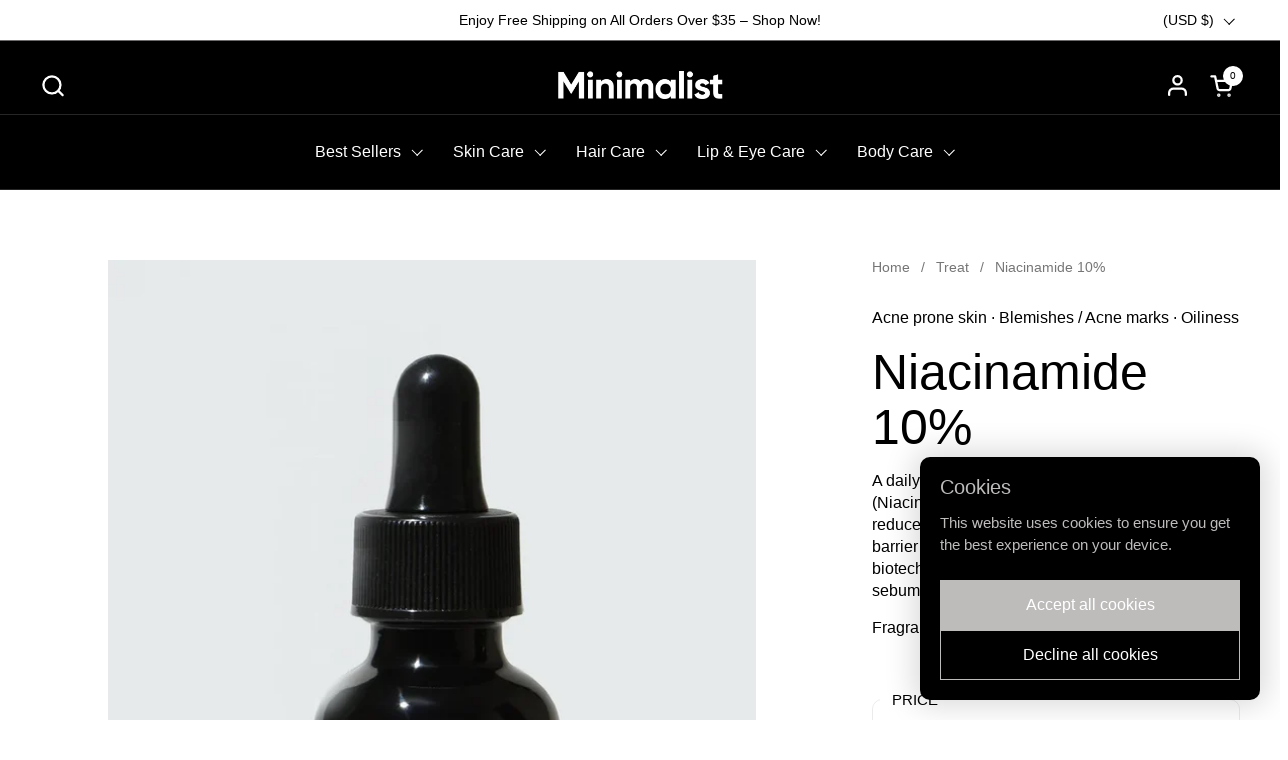

--- FILE ---
content_type: text/javascript
request_url: https://js.monkcommerce.app/mr.js
body_size: 176
content:
function mrload(){ if(window.mrloadjs){ console.log("already loaded"); return; } window.mrloadjs = ["https://js.monkcommerce.app/mr-bundle-runtime-a97a849bb169e6de5803.js","https://js.monkcommerce.app/mr-bundle-845-2342ed80fd43894e337d.js","https://js.monkcommerce.app/mr-bundle-index-557f76da3f6cfd5fc9f0.js"]; for (let file of mrloadjs) { let s = document.createElement("script"); s.type = "text/javascript"; s.defer = 'defer'; s.src = file; if(false){ s.crossOrigin = 'anonymous'; } var x = document.getElementsByTagName("script")[0]; x.parentNode.insertBefore(s, x); } const mrlinks = []; for (let mrlink of mrlinks){ let s = document.createElement("link"); s.rel = "preconnect"; s.href = mrlink; var x = document.getElementsByTagName("script")[0]; x.parentNode.insertBefore(s, x); let t = document.createElement("link"); t.rel = "dns-prefetch"; t.href = mrlink; var y = document.getElementsByTagName("script")[0]; y.parentNode.insertBefore(t, y); } } mrload();

--- FILE ---
content_type: application/javascript
request_url: https://cdn.hengam.io/subify/v3/subify-widget-959.js
body_size: 3410
content:
(self.webpackChunkSubify=self.webpackChunkSubify||[]).push([[959],{7394:(n,i,e)=>{"use strict";e.d(i,{M:()=>o,O:()=>c});var s,l=e(7573),t=e(2571),a=e(1407),r=e(4141),o=((s={})[r.b.ONE_TIME_PURCHASE]={elementId:a.oT.oneTimePurchaseText,labelKey:"one_time_purchase_text",isActive:function(n){return n===r.b.ONE_TIME_PURCHASE}},s[r.b.SUBSCRIPTION]={elementId:a.oT.subscriptionText,labelKey:"subscription_text",isActive:function(n){return n!==r.b.ONE_TIME_PURCHASE}},s),c=[{title:l.P.skin1_normal_payment_title,titleClass:"subify-normal-subscription-title",listClass:"subify-normal-subscription-list",sellingPlansSelector:t.U.filterNormalSubscriptions},{title:l.P.skin1_prepaid_payment_title,titleClass:"subify-prepaid-subscription-title",listClass:"subify-prepaid-subscription-list",sellingPlansSelector:t.U.filterPrepaidSubscriptions}]},6463:(n,i,e)=>{"use strict";e.d(i,{N:()=>s});var s=function(n){return"subify-selling-plan-".concat(n.id)}},8611:(n,i,e)=>{"use strict";e.r(i),e.d(i,{default:()=>r});var s=e(8081),l=e.n(s),t=e(3645),a=e.n(t)()(l());a.push([n.id,".subify-root .subify-option-checkbox {\n  display: none !important;\n}\n\n.subify-choice-wrapper {\n  max-width: calc(100% - 70px);\n  align-items: center;\n  display: flex;\n  font-weight: 600;\n  cursor: pointer;\n}\n\n.subify-widget-box {\n  border: 1px solid rgb(var(--textPrimaryColor, 234, 234, 234));\n  border-radius: var(--borderRadius, '0px');\n  overflow: hidden;\n}\n\n.skin-1 .subify-choice-box-wrapper {\n  padding: 15px;\n}\n\n.subify-choice-box-wrapper:not(:last-child) {\n  border-bottom: 1px solid rgb(var(--textPrimaryColor, 234, 234, 234));\n}\n\n.subify-choice-box-wrapper > div:first-child,\n.skin-1 .subify-selling-plan-option-box > div {\n  align-items: baseline;\n  display: flex;\n  justify-content: space-between;\n}\n\n.subify-choice-box-wrapper label {\n  padding-left: 30px;\n  position: relative;\n  padding-right: 10px;\n  flex: 0 0 100%;\n  max-width: 100%;\n  text-align: left;\n}\n\n.subify-choice-price {\n  display: block;\n  line-height: 20px;\n  color: rgb(var(--textSecondaryColor, 92, 95, 98));\n  font-weight: 600;\n}\n\n.subify-choice-price-suffix {\n  display: block;\n  line-height: 20px;\n  color: rgb(var(--textSecondaryColor, 92, 95, 98));\n  text-align: right;\n  font-size: 14px;\n  font-weight: 400;\n}\n\n.skin-1 .subify-selling-plan-selector-wrapper {\n  box-sizing: border-box;\n  position: relative;\n}\n\n.skin-1 .subify-selling-plan-options-wrapper {\n  box-sizing: border-box;\n  padding: 0 8px 8px;\n  transition: all 0.4s;\n}\n\n.skin-1 .subify-selling-plan-option-box {\n  border-radius: 8px;\n  cursor: pointer;\n\n  margin-bottom: 3px;\n  padding: 0 8px;\n  transition: all 0.4s;\n  -webkit-transition: all 0.4s;\n}\n.skin-1 .subify-selling-plan-option-box.single-selling-plan {\n  background: rgb(var(--backgroundSecondaryColor, 246, 246, 247));\n  cursor: unset;\n  padding: 8px;\n}\n\n.skin-1 .subify-selling-plan-option-box.single-selling-plan label {\n  padding-left: 0;\n}\n.skin-1 .subify-selling-plan-option-box.single-selling-plan label::after,\n.skin-1 .subify-selling-plan-option-box.single-selling-plan label::before {\n  display: none;\n}\n\n.subify-widget-main-title,\n.subify-selling-plan-section-title {\n  font-size: 16px;\n  line-height: 20px;\n  font-weight: 400;\n  margin: 0;\n  padding-left: 10px;\n  color: rgb(var(--textPrimaryColor, 32, 34, 35));\n}\n\n.subify-selling-plan-section-title {\n  margin-top: 10px;\n  margin-bottom: 5px;\n}\n\n.skin-1 .subify-selling-plan-label {\n  font-weight: 500;\n  font-size: 16px;\n  display: flex;\n  align-items: center;\n}\n\n.skin-1 .subify-selling-plan-label label > span {\n  opacity: 0.6;\n  font-size: 14px;\n  font-weight: 400;\n  line-height: 20px;\n  margin-left: 5px;\n}\n\n.skin-1 .subify-from-price {\n  margin-right: 5px;\n}\n\n.subify-discount-description {\n  display: block;\n  font-size: 14px;\n}\n\n.subify-selling-plan-option-box.has-description .subify-selling-plan-label label::after,\n.subify-selling-plan-option-box.has-description .subify-selling-plan-label label::before {\n  top: 20px !important;\n}\n\n.subify-name {\n  font-weight: 600;\n  font-size: 15px;\n}\n\n.subify-inner-label-wrapper {\n  border-radius: 8px;\n  padding: 10px;\n}\n.subify-selling-plan-option-box.active:not(.single-selling-plan) .subify-inner-label-wrapper {\n  background: rgb(var(--backgroundSecondaryColor, 246, 246, 247));\n}\n",""]);const r=a},4020:(n,i,e)=>{"use strict";e.d(i,{Z:()=>b});var s=e(6400),l=e(1407),t=e(7573),a=e(3333),r=e(3588),o=e(396),c=e(4141),p=e(5365),u=[c.b.PRE_PAID_SUBSCRIPTION,c.b.SUBSCRIPTION];const b=function(n){var i,e=n.isActiveChoice,b=n.purchaseChoice,d=n.mainPrice,f=n.selectedVariant,g=n.subscriptionPrice,h=n.isRecurringPricing,y=(0,p.F)((function(n){setTimeout((function(){n.offsetHeight>=40&&(n.style.fontSize="13px")}),0)})),x=1===f.selling_plans.length,v=(0,o.Ye)((function(){if(b===c.b.ONE_TIME_PURCHASE)return!1;var n=!1;return f.selling_plans.forEach((function(i,e){var s,l=null===(s=f.selling_plans[e-1])||void 0===s?void 0:s.selling_plan_allocations.price;l&&i.selling_plan_allocations.price!==l&&(n=!0)})),n}),[f]),_=(0,r.o)(f),P=null===(i=null==_?void 0:_.selling_plan_allocations)||void 0===i?void 0:i.per_delivery_price,m=(0,a.T)(P);return(0,s.h)("span",{class:"subify-choice-price",ref:y},u.includes(b)&&(!e&&!x&&v||l.g4||h)&&(0,s.h)("span",{class:"subify-from-price"},t.P.from),b===c.b.ONE_TIME_PURCHASE?d:e?g:m)}},9594:(n,i,e)=>{"use strict";e.d(i,{Z:()=>c});var s=e(6400),l=e(7573),t=function(){return(0,s.h)("svg",{class:"black-discount-badge-triangle",xmlns:"http://www.w3.org/2000/svg",width:"11",height:"20",viewBox:"0 0 11 20",fill:"none"},(0,s.h)("path",{"fill-rule":"evenodd","clip-rule":"evenodd",d:"M10 0C8.93914 0 7.92172 0.421426 7.17158 1.17157L1.17157 7.17157C-0.390523 8.73367 -0.390526 11.2663 1.17157 12.8284L7.17157 18.8284C7.92172 19.5786 8.93914 20 10 20H10.3431V0H10ZM4.84315 12C5.67157 12 6.34315 11.3284 6.34315 10.5C6.34315 9.67157 5.67157 9 4.84315 9C4.01472 9 3.34315 9.67157 3.34315 10.5C3.34315 11.3284 4.01472 12 4.84315 12Z",fill:"black"}))},a=e(1444),r=e(3588),o=e(241);const c=function(n){var i=n.variant,e=(0,r.o)(i).price_adjustments.reduce((function(n,i){return i.value>n.value?i:n})),c=(0,a.K)(e),p=e.value_type===o.I.PRICE;return!e.value||p?null:(0,s.h)("div",{class:"subify-max-discount-badge-wrapper"},(0,s.h)("div",{class:"subify-discount-badge subify-max-discount-badge"},(0,s.h)("span",{class:"subify-max-discount-badge-prefix"},l.P.max_discount_badge_title),(0,s.h)("span",{class:"subify-max-discount-badge-percentage"},c),(0,s.h)(t,null)))}},1959:(n,i,e)=>{"use strict";e.r(i),e.d(i,{default:()=>_});var s=e(6400),l=e(2533),t=e(4016),a=e.n(t),r=e(4141),o=e(1407),c=e(8960),p=e(8410),u=e(6463);const b=function(n){var i=n.plan,e=n.isActive,l=n.hasSingleSellingPlan,t=n.setSelectedSellingPlan,a=(0,c.p)()(i,!0).discountDescription;return(0,s.h)("div",{class:(0,p.A)(["subify-selling-plan-option-box",(0,u.N)(i),l&&"single-selling-plan",e&&"active",a&&"has-description"]),onClick:function(){return t(i)}},(0,s.h)("div",{class:"subify-selling-plan-label"},(0,s.h)("label",{class:(0,p.A)(["checkbox-label",e&&"active"])},(0,s.h)("div",{class:"subify-inner-label-wrapper"},(0,s.h)("span",{class:"subify-name"},i.name),a&&(0,s.h)("span",{class:"subify-discount-description"},a)))))};var d=e(7394),f=function(n){var i=n.variant,e=(n.setSelectedPurchaseChoice,n.setSelectedSellingPlan),l=n.selectedSellingPlan,t=n.show,a=1===i.selling_plans.length;return(0,s.h)("div",{class:"subify-selling-plan-whole-wrapper",style:{display:t?"block":"none"}},d.O.map((function(n){var t=n.sellingPlansSelector(i.selling_plans);return Boolean(t.length)?(0,s.h)(s.HY,null,(0,s.h)("h6",{class:(0,p.A)(["subify-selling-plan-section-title",n.titleClass])},n.title),(0,s.h)("div",{class:(0,p.A)(["subify-selling-plan-selector-wrapper",n.listClass])},(0,s.h)("div",{class:"subify-selling-plan-options-wrapper"},t.map((function(n){return(0,s.h)(b,{hasSingleSellingPlan:a,plan:n,isActive:l.id===n.id,setSelectedSellingPlan:e})}))))):null})))},g=e(808),h=e(7573),y=e(4020),x=e(8847),v=e(9594);(0,l.c)(a(),{id:"subify-subscriptionService-skin1-widget-styles",injectTopOfHead:!0});const _=function(n){var i=n.selectedPurchaseChoice,e=n.selectedSellingPlan,l=n.selectedVariant,t=n.subscriptionPrice,a=n.mainPrice,c=n.setSelectedPurchaseChoice,u=n.setSelectedSellingPlan,b=(0,g.T)(),_=b.contents,P=b.product;return(0,s.h)("div",{class:"subify-widget-whole-wrapper skin-1"},(0,s.h)("h6",{class:"subify-widget-main-title",id:o.oT.label},_.widget_label),(0,s.h)("div",{class:"subify-widget-box"},Object.keys(d.M).map((function(n){var o=d.M[n],b=l.selling_plans.length,g=o.isActive(i);return P.requires_selling_plan&&n===r.b.ONE_TIME_PURCHASE||!b?null:(0,s.h)("div",{class:(0,p.A)(["subify-choice-box-wrapper",g&&"active"])},(0,s.h)("div",{onClick:function(){return c(n)}},(0,s.h)("div",{class:"subify-choice-wrapper"},(0,s.h)("label",{class:(0,p.A)(["checkbox-label",g&&"active"])},(0,s.h)("span",{id:o.elementId},h.P[o.labelKey]||_[o.labelKey]),n!==r.b.ONE_TIME_PURCHASE&&(0,s.h)(v.Z,{variant:l}))),(0,s.h)("div",{class:"subify-choice-price-wrapper"},(0,s.h)(y.Z,{isRecurringPricing:(0,x.b)(e),purchaseChoice:n,isActiveChoice:g,mainPrice:a,subscriptionPrice:t,selectedVariant:l}),(0,s.h)("span",{class:"subify-choice-price-suffix"},h.P.skin1_priceSuffix))),b&&n!==r.b.ONE_TIME_PURCHASE&&(0,s.h)(f,{setSelectedPurchaseChoice:c,show:g,variant:l,setSelectedSellingPlan:u,selectedSellingPlan:e}))}))))}},8960:(n,i,e)=>{"use strict";e.d(i,{p:()=>d});var s=e(6400),l=e(2850),t=e(396),a=e(808),r=e(7573),o=e(241),c=e(2568),p=e(4494),u=e(3333),b=e(9202),d=function(){var n=(0,a.T)().selected_theme,i=(0,t.I4)((function(i){var e=(0,p.D)(i),t=(0,b.y)(i),a=e?"%":c.f.symbol,o=e?i.value:(0,u.T)(i.value),d=e?(0,s.h)(s.HY,null,(0,s.h)("span",{class:"discount-value"},o),(0,s.h)("span",{class:"discount-suffix"},a)):(0,s.h)(s.HY,null,(0,s.h)("span",{class:"discount-value"},String(o)));switch(n){case l.E5.THEME_1:var f=t?r.P.pay:r.P.skin1_save;return(0,s.h)(s.HY,null,(0,s.h)("span",{class:"subify-discount-perfix"},f)," ",d);case l.E5.THEME_2:var g=t?r.P.pay:r.P.skin2_discountSuffix;return(0,s.h)(s.HY,null,(0,s.h)("span",{class:"subify-discount-suffix"},g)," ",d);case l.E5.THEME_3:return(0,s.h)(s.HY,null,t&&(0,s.h)("span",{class:"subify-discount-suffix"},r.P.pay)," ",d,!t&&(0,s.h)("span",{class:"subify-discount-suffix"}," ",r.P.skin3_discountSuffix));case l.E5.THEME_4:return(0,s.h)(s.HY,null,t&&(0,s.h)("span",{class:"suffix"},r.P.pay," "),d," ",!t&&(0,s.h)("span",{class:"suffix"}," ",r.P.skin4_discountSuffix))}}),[n]);return(0,t.I4)((function(n,e){void 0===e&&(e=!1);var s=n.recurringDescription;return s?{discountType:o.G.RECURRING,discountDescription:s}:n.price_adjustments[0].value?{discountType:o.G.NORMAL,discountDescription:s||i(n.price_adjustments[0])}:{discountType:o.G.NONE,discountDescription:e?null:"No Discount"}}),[])}},4016:(n,i,e)=>{var s=e(8611);s&&s.__esModule&&(s=s.default),n.exports="string"==typeof s?s:s.toString()}}]);